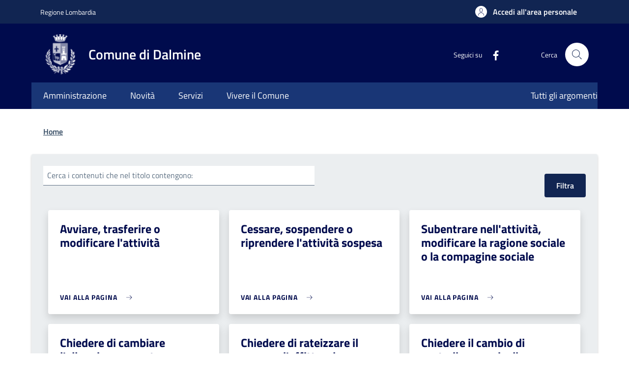

--- FILE ---
content_type: text/html; charset=UTF-8
request_url: https://sportellotelematico.comune.dalmine.bg.it/activity/?q=/activity/41&page=6
body_size: 8948
content:
<!DOCTYPE html>
<html lang="it" dir="ltr" prefix="og: https://ogp.me/ns#">
<head>
  <meta charset="utf-8" />
<script>var _paq = _paq || [];(function(){var u=(("https:" == document.location.protocol) ? "https://nginx.piwik.prod.globogis.srl/" : "https://nginx.piwik.prod.globogis.srl/");_paq.push(["setSiteId", "368"]);_paq.push(["setTrackerUrl", u+"matomo.php"]);if (!window.matomo_search_results_active) {_paq.push(["trackPageView"]);}var d=document,g=d.createElement("script"),s=d.getElementsByTagName("script")[0];g.type="text/javascript";g.defer=true;g.async=true;g.src=u+"matomo.js";s.parentNode.insertBefore(g,s);})();</script>
<meta name="Generator" content="Drupal 10 (https://www.drupal.org)" />
<meta name="MobileOptimized" content="width" />
<meta name="HandheldFriendly" content="true" />
<meta name="viewport" content="width=device-width, initial-scale=1, shrink-to-fit=no" />
<style>:root {--slim_banner_color: #112552!important;}:root {--slim_banner_text_color: #FFF !important;;}:root {--banner_color: #193676!important;}</style>
<link rel="icon" href="https://storage.googleapis.com/stu-dalmine-public-prod/favicon_2.ico" type="image/vnd.microsoft.icon" />

    <title>Sportello Telematico Unificato | Sportello Telematico Unificato</title>
    <link rel="stylesheet" media="all" href="/sites/default/files/css/css_Hg1GxTp7Afiv2xALFkHQjOT5t1qvHZ6ltil4p5QJch4.css?delta=0&amp;language=it&amp;theme=stu_italiagov&amp;include=eJyNjt0KwzAIRl8oNI8UTGI7NxNHNP15-5XSQS9G2Y3wHY_yJWnoc-tv4AGesLp0AZmAZXK4GlN9fekZnVoPZMAEk8w-dTUpSVhaiFArtnCEGy3jCJ3txlCm8u-3q2t7x58HE0sEPqCSYVgwhm7EZITqIReqwR5YMBTJNG5ONzUsPoKimwkX9ccc9nVn_AApbH-H" />
<link rel="stylesheet" media="all" href="/sites/default/files/css/css_M3JBFS5ANA6ViadnHtqnIgruJOssHvth5QoJimhFNAY.css?delta=1&amp;language=it&amp;theme=stu_italiagov&amp;include=eJyNjt0KwzAIRl8oNI8UTGI7NxNHNP15-5XSQS9G2Y3wHY_yJWnoc-tv4AGesLp0AZmAZXK4GlN9fekZnVoPZMAEk8w-dTUpSVhaiFArtnCEGy3jCJ3txlCm8u-3q2t7x58HE0sEPqCSYVgwhm7EZITqIReqwR5YMBTJNG5ONzUsPoKimwkX9ccc9nVn_AApbH-H" async defer />
<link rel="stylesheet preload" media="all" href="https://storage.googleapis.com/maggioli-stu-theme-public-prod/10.30.3/dist/css/bootstrap-italia-blue.min.css" as="style" />
<link rel="stylesheet" media="all" href="/sites/default/files/css/css_m8JJQ9nGOMfPM0leiEuLABI4Bi2uxADE9eKSTXqtqyk.css?delta=3&amp;language=it&amp;theme=stu_italiagov&amp;include=eJyNjt0KwzAIRl8oNI8UTGI7NxNHNP15-5XSQS9G2Y3wHY_yJWnoc-tv4AGesLp0AZmAZXK4GlN9fekZnVoPZMAEk8w-dTUpSVhaiFArtnCEGy3jCJ3txlCm8u-3q2t7x58HE0sEPqCSYVgwhm7EZITqIReqwR5YMBTJNG5ONzUsPoKimwkX9ccc9nVn_AApbH-H" />

      

        <style>
  /* Titillium+Web:300,400,600,700 */

  /* titillium-web-300 - latin-ext_latin */
  @font-face {
    font-family: 'Titillium Web';
    font-style: normal;
    font-weight: 300;
    font-display: swap;
    src: url('https://storage.googleapis.com/maggioli-stu-theme-public-prod/10.30.3/dist/fonts/Titillium_Web/titillium-web-v10-latin-ext_latin-300.eot'); /* IE9 Compat Modes */
    src: local(''),
    url('https://storage.googleapis.com/maggioli-stu-theme-public-prod/10.30.3/dist/fonts/Titillium_Web/titillium-web-v10-latin-ext_latin-300.eot?#iefix') format('embedded-opentype'), /* IE6-IE8 */
    url('https://storage.googleapis.com/maggioli-stu-theme-public-prod/10.30.3/dist/fonts/Titillium_Web/titillium-web-v10-latin-ext_latin-300.woff2') format('woff2'), /* Super Modern Browsers */
    url('https://storage.googleapis.com/maggioli-stu-theme-public-prod/10.30.3/dist/fonts/Titillium_Web/titillium-web-v10-latin-ext_latin-300.woff') format('woff'), /* Modern Browsers */
    url('https://storage.googleapis.com/maggioli-stu-theme-public-prod/10.30.3/dist/fonts/Titillium_Web/titillium-web-v10-latin-ext_latin-300.ttf') format('truetype'), /* Safari, Android, iOS */
    url('https://storage.googleapis.com/maggioli-stu-theme-public-prod/10.30.3/dist/fonts/Titillium_Web/titillium-web-v10-latin-ext_latin-300.svg#TitilliumWeb') format('svg'); /* Legacy iOS */
  }

  /* titillium-web-300italic - latin-ext_latin */
  @font-face {
    font-family: 'Titillium Web';
    font-style: italic;
    font-weight: 300;
    font-display: swap;
    src: url('https://storage.googleapis.com/maggioli-stu-theme-public-prod/10.30.3/dist/fonts/Titillium_Web/titillium-web-v10-latin-ext_latin-300italic.eot'); /* IE9 Compat Modes */
    src: local(''),
    url('https://storage.googleapis.com/maggioli-stu-theme-public-prod/10.30.3/dist/fonts/Titillium_Web/titillium-web-v10-latin-ext_latin-300italic.eot?#iefix') format('embedded-opentype'), /* IE6-IE8 */
    url('https://storage.googleapis.com/maggioli-stu-theme-public-prod/10.30.3/dist/fonts/Titillium_Web/titillium-web-v10-latin-ext_latin-300italic.woff2') format('woff2'), /* Super Modern Browsers */
    url('https://storage.googleapis.com/maggioli-stu-theme-public-prod/10.30.3/dist/fonts/Titillium_Web/titillium-web-v10-latin-ext_latin-300italic.woff') format('woff'), /* Modern Browsers */
    url('https://storage.googleapis.com/maggioli-stu-theme-public-prod/10.30.3/dist/fonts/Titillium_Web/titillium-web-v10-latin-ext_latin-300italic.ttf') format('truetype'), /* Safari, Android, iOS */
    url('https://storage.googleapis.com/maggioli-stu-theme-public-prod/10.30.3/dist/fonts/Titillium_Web/titillium-web-v10-latin-ext_latin-300italic.svg#TitilliumWeb') format('svg'); /* Legacy iOS */
  }

  /* titillium-web-regular - latin-ext_latin */
  @font-face {
    font-family: 'Titillium Web';
    font-style: normal;
    font-weight: 400;
    font-display: swap;
    src: url('https://storage.googleapis.com/maggioli-stu-theme-public-prod/10.30.3/dist/fonts/Titillium_Web/titillium-web-v10-latin-ext_latin-regular.eot'); /* IE9 Compat Modes */
    src: local(''),
    url('https://storage.googleapis.com/maggioli-stu-theme-public-prod/10.30.3/dist/fonts/Titillium_Web/titillium-web-v10-latin-ext_latin-regular.eot?#iefix') format('embedded-opentype'), /* IE6-IE8 */
    url('https://storage.googleapis.com/maggioli-stu-theme-public-prod/10.30.3/dist/fonts/Titillium_Web/titillium-web-v10-latin-ext_latin-regular.woff2') format('woff2'), /* Super Modern Browsers */
    url('https://storage.googleapis.com/maggioli-stu-theme-public-prod/10.30.3/dist/fonts/Titillium_Web/titillium-web-v10-latin-ext_latin-regular.woff') format('woff'), /* Modern Browsers */
    url('https://storage.googleapis.com/maggioli-stu-theme-public-prod/10.30.3/dist/fonts/Titillium_Web/titillium-web-v10-latin-ext_latin-regular.ttf') format('truetype'), /* Safari, Android, iOS */
    url('https://storage.googleapis.com/maggioli-stu-theme-public-prod/10.30.3/dist/fonts/Titillium_Web/titillium-web-v10-latin-ext_latin-regular.svg#TitilliumWeb') format('svg'); /* Legacy iOS */
  }

  /* titillium-web-italic - latin-ext_latin */
  @font-face {
    font-family: 'Titillium Web';
    font-style: italic;
    font-weight: 400;
    font-display: swap;
    src: url('https://storage.googleapis.com/maggioli-stu-theme-public-prod/10.30.3/dist/fonts/Titillium_Web/titillium-web-v10-latin-ext_latin-italic.eot'); /* IE9 Compat Modes */
    src: local(''),
    url('https://storage.googleapis.com/maggioli-stu-theme-public-prod/10.30.3/dist/fonts/Titillium_Web/titillium-web-v10-latin-ext_latin-italic.eot?#iefix') format('embedded-opentype'), /* IE6-IE8 */
    url('https://storage.googleapis.com/maggioli-stu-theme-public-prod/10.30.3/dist/fonts/Titillium_Web/titillium-web-v10-latin-ext_latin-italic.woff2') format('woff2'), /* Super Modern Browsers */
    url('https://storage.googleapis.com/maggioli-stu-theme-public-prod/10.30.3/dist/fonts/Titillium_Web/titillium-web-v10-latin-ext_latin-italic.woff') format('woff'), /* Modern Browsers */
    url('https://storage.googleapis.com/maggioli-stu-theme-public-prod/10.30.3/dist/fonts/Titillium_Web/titillium-web-v10-latin-ext_latin-italic.ttf') format('truetype'), /* Safari, Android, iOS */
    url('https://storage.googleapis.com/maggioli-stu-theme-public-prod/10.30.3/dist/fonts/Titillium_Web/titillium-web-v10-latin-ext_latin-italic.svg#TitilliumWeb') format('svg'); /* Legacy iOS */
  }

  /* titillium-web-700 - latin-ext_latin */
  @font-face {
    font-family: 'Titillium Web';
    font-style: normal;
    font-weight: 700;
    font-display: swap;
    src: url('https://storage.googleapis.com/maggioli-stu-theme-public-prod/10.30.3/dist/fonts/Titillium_Web/titillium-web-v10-latin-ext_latin-700.eot'); /* IE9 Compat Modes */
    src: local(''),
    url('https://storage.googleapis.com/maggioli-stu-theme-public-prod/10.30.3/dist/fonts/Titillium_Web/titillium-web-v10-latin-ext_latin-700.eot?#iefix') format('embedded-opentype'), /* IE6-IE8 */
    url('https://storage.googleapis.com/maggioli-stu-theme-public-prod/10.30.3/dist/fonts/Titillium_Web/titillium-web-v10-latin-ext_latin-700.woff2') format('woff2'), /* Super Modern Browsers */
    url('https://storage.googleapis.com/maggioli-stu-theme-public-prod/10.30.3/dist/fonts/Titillium_Web/titillium-web-v10-latin-ext_latin-700.woff') format('woff'), /* Modern Browsers */
    url('https://storage.googleapis.com/maggioli-stu-theme-public-prod/10.30.3/dist/fonts/Titillium_Web/titillium-web-v10-latin-ext_latin-700.ttf') format('truetype'), /* Safari, Android, iOS */
    url('https://storage.googleapis.com/maggioli-stu-theme-public-prod/10.30.3/dist/fonts/Titillium_Web/titillium-web-v10-latin-ext_latin-700.svg#TitilliumWeb') format('svg'); /* Legacy iOS */
  }

  /* titillium-web-700italic - latin-ext_latin */
  @font-face {
    font-family: 'Titillium Web';
    font-style: italic;
    font-weight: 700;
    font-display: swap;
    src: url('https://storage.googleapis.com/maggioli-stu-theme-public-prod/10.30.3/dist/fonts/Titillium_Web/titillium-web-v10-latin-ext_latin-700italic.eot'); /* IE9 Compat Modes */
    src: local(''),
    url('https://storage.googleapis.com/maggioli-stu-theme-public-prod/10.30.3/dist/fonts/Titillium_Web/titillium-web-v10-latin-ext_latin-700italic.eot?#iefix') format('embedded-opentype'), /* IE6-IE8 */
    url('https://storage.googleapis.com/maggioli-stu-theme-public-prod/10.30.3/dist/fonts/Titillium_Web/titillium-web-v10-latin-ext_latin-700italic.woff2') format('woff2'), /* Super Modern Browsers */
    url('https://storage.googleapis.com/maggioli-stu-theme-public-prod/10.30.3/dist/fonts/Titillium_Web/titillium-web-v10-latin-ext_latin-700italic.woff') format('woff'), /* Modern Browsers */
    url('https://storage.googleapis.com/maggioli-stu-theme-public-prod/10.30.3/dist/fonts/Titillium_Web/titillium-web-v10-latin-ext_latin-700italic.ttf') format('truetype'), /* Safari, Android, iOS */
    url('https://storage.googleapis.com/maggioli-stu-theme-public-prod/10.30.3/dist/fonts/Titillium_Web/titillium-web-v10-latin-ext_latin-700italic.svg#TitilliumWeb') format('svg'); /* Legacy iOS */
  }
  /* titillium-web-600 - latin-ext_latin */
  @font-face {
    font-family: 'Titillium Web';
    font-style: normal;
    font-weight: 600;
    font-display: swap;
    src: url('https://storage.googleapis.com/maggioli-stu-theme-public-prod/10.30.3/dist/fonts/Titillium_Web/titillium-web-v10-latin-ext_latin-600.eot'); /* IE9 Compat Modes */
    src: local(''),
    url('https://storage.googleapis.com/maggioli-stu-theme-public-prod/10.30.3/dist/fonts/Titillium_Web/titillium-web-v10-latin-ext_latin-600.eot?#iefix') format('embedded-opentype'), /* IE6-IE8 */
    url('https://storage.googleapis.com/maggioli-stu-theme-public-prod/10.30.3/dist/fonts/Titillium_Web/titillium-web-v10-latin-ext_latin-600.woff2') format('woff2'), /* Super Modern Browsers */
    url('https://storage.googleapis.com/maggioli-stu-theme-public-prod/10.30.3/dist/fonts/Titillium_Web/titillium-web-v10-latin-ext_latin-600.woff') format('woff'), /* Modern Browsers */
    url('https://storage.googleapis.com/maggioli-stu-theme-public-prod/10.30.3/dist/fonts/Titillium_Web/titillium-web-v10-latin-ext_latin-600.ttf') format('truetype'), /* Safari, Android, iOS */
    url('https://storage.googleapis.com/maggioli-stu-theme-public-prod/10.30.3/dist/fonts/Titillium_Web/titillium-web-v10-latin-ext_latin-600.svg#TitilliumWeb') format('svg'); /* Legacy iOS */
  }

  /* titillium-web-600italic - latin-ext_latin */
  @font-face {
    font-family: 'Titillium Web';
    font-style: italic;
    font-weight: 600;
    font-display: swap;
    src: url('https://storage.googleapis.com/maggioli-stu-theme-public-prod/10.30.3/dist/fonts/Titillium_Web/titillium-web-v10-latin-ext_latin-600italic.eot'); /* IE9 Compat Modes */
    src: local(''),
    url('https://storage.googleapis.com/maggioli-stu-theme-public-prod/10.30.3/dist/fonts/Titillium_Web/titillium-web-v10-latin-ext_latin-600italic.eot?#iefix') format('embedded-opentype'), /* IE6-IE8 */
    url('https://storage.googleapis.com/maggioli-stu-theme-public-prod/10.30.3/dist/fonts/Titillium_Web/titillium-web-v10-latin-ext_latin-600italic.woff2') format('woff2'), /* Super Modern Browsers */
    url('https://storage.googleapis.com/maggioli-stu-theme-public-prod/10.30.3/dist/fonts/Titillium_Web/titillium-web-v10-latin-ext_latin-600italic.woff') format('woff'), /* Modern Browsers */
    url('https://storage.googleapis.com/maggioli-stu-theme-public-prod/10.30.3/dist/fonts/Titillium_Web/titillium-web-v10-latin-ext_latin-600italic.ttf') format('truetype'), /* Safari, Android, iOS */
    url('https://storage.googleapis.com/maggioli-stu-theme-public-prod/10.30.3/dist/fonts/Titillium_Web/titillium-web-v10-latin-ext_latin-600italic.svg#TitilliumWeb') format('svg'); /* Legacy iOS */
  }

  /* Lora:400,700 */

  /* lora-regular - latin-ext_latin */
  @font-face {
    font-family: 'Lora';
    font-style: normal;
    font-weight: 400;
    font-display: swap;
    src: url('https://storage.googleapis.com/maggioli-stu-theme-public-prod/10.30.3/dist/fonts/Lora/lora-v20-latin-ext_latin-regular.eot'); /* IE9 Compat Modes */
    src: local(''),
    url('https://storage.googleapis.com/maggioli-stu-theme-public-prod/10.30.3/dist/fonts/Lora/lora-v20-latin-ext_latin-regular.eot?#iefix') format('embedded-opentype'), /* IE6-IE8 */
    url('https://storage.googleapis.com/maggioli-stu-theme-public-prod/10.30.3/dist/fonts/Lora/lora-v20-latin-ext_latin-regular.woff2') format('woff2'), /* Super Modern Browsers */
    url('https://storage.googleapis.com/maggioli-stu-theme-public-prod/10.30.3/dist/fonts/Lora/lora-v20-latin-ext_latin-regular.woff') format('woff'), /* Modern Browsers */
    url('https://storage.googleapis.com/maggioli-stu-theme-public-prod/10.30.3/dist/fonts/Lora/lora-v20-latin-ext_latin-regular.ttf') format('truetype'), /* Safari, Android, iOS */
    url('https://storage.googleapis.com/maggioli-stu-theme-public-prod/10.30.3/dist/fonts/Lora/lora-v20-latin-ext_latin-regular.svg#Lora') format('svg'); /* Legacy iOS */
  }

  /* lora-700 - latin-ext_latin */
  @font-face {
    font-family: 'Lora';
    font-style: normal;
    font-weight: 700;
    font-display: swap;
    src: url('https://storage.googleapis.com/maggioli-stu-theme-public-prod/10.30.3/dist/fonts/Lora/lora-v20-latin-ext_latin-700.eot'); /* IE9 Compat Modes */
    src: local(''),
    url('https://storage.googleapis.com/maggioli-stu-theme-public-prod/10.30.3/dist/fonts/Lora/lora-v20-latin-ext_latin-700.eot?#iefix') format('embedded-opentype'), /* IE6-IE8 */
    url('https://storage.googleapis.com/maggioli-stu-theme-public-prod/10.30.3/dist/fonts/Lora/lora-v20-latin-ext_latin-700.woff2') format('woff2'), /* Super Modern Browsers */
    url('https://storage.googleapis.com/maggioli-stu-theme-public-prod/10.30.3/dist/fonts/Lora/lora-v20-latin-ext_latin-700.woff') format('woff'), /* Modern Browsers */
    url('https://storage.googleapis.com/maggioli-stu-theme-public-prod/10.30.3/dist/fonts/Lora/lora-v20-latin-ext_latin-700.ttf') format('truetype'), /* Safari, Android, iOS */
    url('https://storage.googleapis.com/maggioli-stu-theme-public-prod/10.30.3/dist/fonts/Lora/lora-v20-latin-ext_latin-700.svg#Lora') format('svg'); /* Legacy iOS */
  }

  /* lora-italic - latin-ext_latin */
  @font-face {
    font-family: 'Lora';
    font-style: italic;
    font-weight: 400;
    font-display: swap;
    src: url('https://storage.googleapis.com/maggioli-stu-theme-public-prod/10.30.3/dist/fonts/Lora/lora-v20-latin-ext_latin-italic.eot'); /* IE9 Compat Modes */
    src: local(''),
    url('https://storage.googleapis.com/maggioli-stu-theme-public-prod/10.30.3/dist/fonts/Lora/lora-v20-latin-ext_latin-italic.eot?#iefix') format('embedded-opentype'), /* IE6-IE8 */
    url('https://storage.googleapis.com/maggioli-stu-theme-public-prod/10.30.3/dist/fonts/Lora/lora-v20-latin-ext_latin-italic.woff2') format('woff2'), /* Super Modern Browsers */
    url('https://storage.googleapis.com/maggioli-stu-theme-public-prod/10.30.3/dist/fonts/Lora/lora-v20-latin-ext_latin-italic.woff') format('woff'), /* Modern Browsers */
    url('https://storage.googleapis.com/maggioli-stu-theme-public-prod/10.30.3/dist/fonts/Lora/lora-v20-latin-ext_latin-italic.ttf') format('truetype'), /* Safari, Android, iOS */
    url('https://storage.googleapis.com/maggioli-stu-theme-public-prod/10.30.3/dist/fonts/Lora/lora-v20-latin-ext_latin-italic.svg#Lora') format('svg'); /* Legacy iOS */
  }

  /* lora-700italic - latin-ext_latin */
  @font-face {
    font-family: 'Lora';
    font-style: italic;
    font-weight: 700;
    font-display: swap;
    src: url('https://storage.googleapis.com/maggioli-stu-theme-public-prod/10.30.3/dist/fonts/Lora/lora-v20-latin-ext_latin-700italic.eot'); /* IE9 Compat Modes */
    src: local(''),
    url('https://storage.googleapis.com/maggioli-stu-theme-public-prod/10.30.3/dist/fonts/Lora/lora-v20-latin-ext_latin-700italic.eot?#iefix') format('embedded-opentype'), /* IE6-IE8 */
    url('https://storage.googleapis.com/maggioli-stu-theme-public-prod/10.30.3/dist/fonts/Lora/lora-v20-latin-ext_latin-700italic.woff2') format('woff2'), /* Super Modern Browsers */
    url('https://storage.googleapis.com/maggioli-stu-theme-public-prod/10.30.3/dist/fonts/Lora/lora-v20-latin-ext_latin-700italic.woff') format('woff'), /* Modern Browsers */
    url('https://storage.googleapis.com/maggioli-stu-theme-public-prod/10.30.3/dist/fonts/Lora/lora-v20-latin-ext_latin-700italic.ttf') format('truetype'), /* Safari, Android, iOS */
    url('https://storage.googleapis.com/maggioli-stu-theme-public-prod/10.30.3/dist/fonts/Lora/lora-v20-latin-ext_latin-700italic.svg#Lora') format('svg'); /* Legacy iOS */
  }

  /* Roboto+Mono:400,700 */

  /* roboto-mono-regular - latin-ext_latin */
  @font-face {
    font-family: 'Roboto Mono';
    font-style: normal;
    font-weight: 400;
    font-display: swap;
    src: url('https://storage.googleapis.com/maggioli-stu-theme-public-prod/10.30.3/dist/fonts/Roboto_Mono/roboto-mono-v13-latin-ext_latin-regular.eot'); /* IE9 Compat Modes */
    src: local(''),
    url('https://storage.googleapis.com/maggioli-stu-theme-public-prod/10.30.3/dist/fonts/Roboto_Mono/roboto-mono-v13-latin-ext_latin-regular.eot?#iefix') format('embedded-opentype'), /* IE6-IE8 */
    url('https://storage.googleapis.com/maggioli-stu-theme-public-prod/10.30.3/dist/fonts/Roboto_Mono/roboto-mono-v13-latin-ext_latin-regular.woff2') format('woff2'), /* Super Modern Browsers */
    url('https://storage.googleapis.com/maggioli-stu-theme-public-prod/10.30.3/dist/fonts/Roboto_Mono/roboto-mono-v13-latin-ext_latin-regular.woff') format('woff'), /* Modern Browsers */
    url('https://storage.googleapis.com/maggioli-stu-theme-public-prod/10.30.3/dist/fonts/Roboto_Mono/roboto-mono-v13-latin-ext_latin-regular.ttf') format('truetype'), /* Safari, Android, iOS */
    url('https://storage.googleapis.com/maggioli-stu-theme-public-prod/10.30.3/dist/fonts/Roboto_Mono/roboto-mono-v13-latin-ext_latin-regular.svg#RobotoMono') format('svg'); /* Legacy iOS */
  }

  /* roboto-mono-700 - latin-ext_latin */
  @font-face {
    font-family: 'Roboto Mono';
    font-style: normal;
    font-weight: 700;
    font-display: swap;
    src: url('https://storage.googleapis.com/maggioli-stu-theme-public-prod/10.30.3/dist/fonts/Roboto_Mono/roboto-mono-v13-latin-ext_latin-700.eot'); /* IE9 Compat Modes */
    src: local(''),
    url('https://storage.googleapis.com/maggioli-stu-theme-public-prod/10.30.3/dist/fonts/Roboto_Mono/roboto-mono-v13-latin-ext_latin-700.eot?#iefix') format('embedded-opentype'), /* IE6-IE8 */
    url('https://storage.googleapis.com/maggioli-stu-theme-public-prod/10.30.3/dist/fonts/Roboto_Mono/roboto-mono-v13-latin-ext_latin-700.woff2') format('woff2'), /* Super Modern Browsers */
    url('https://storage.googleapis.com/maggioli-stu-theme-public-prod/10.30.3/dist/fonts/Roboto_Mono/roboto-mono-v13-latin-ext_latin-700.woff') format('woff'), /* Modern Browsers */
    url('https://storage.googleapis.com/maggioli-stu-theme-public-prod/10.30.3/dist/fonts/Roboto_Mono/roboto-mono-v13-latin-ext_latin-700.ttf') format('truetype'), /* Safari, Android, iOS */
    url('https://storage.googleapis.com/maggioli-stu-theme-public-prod/10.30.3/dist/fonts/Roboto_Mono/roboto-mono-v13-latin-ext_latin-700.svg#RobotoMono') format('svg'); /* Legacy iOS */
  }

  /* roboto-mono-italic - latin-ext_latin */
  @font-face {
    font-family: 'Roboto Mono';
    font-style: italic;
    font-weight: 400;
    font-display: swap;
    src: url('https://storage.googleapis.com/maggioli-stu-theme-public-prod/10.30.3/dist/fonts/Roboto_Mono/roboto-mono-v13-latin-ext_latin-italic.eot'); /* IE9 Compat Modes */
    src: local(''),
    url('https://storage.googleapis.com/maggioli-stu-theme-public-prod/10.30.3/dist/fonts/Roboto_Mono/roboto-mono-v13-latin-ext_latin-italic.eot?#iefix') format('embedded-opentype'), /* IE6-IE8 */
    url('https://storage.googleapis.com/maggioli-stu-theme-public-prod/10.30.3/dist/fonts/Roboto_Mono/roboto-mono-v13-latin-ext_latin-italic.woff2') format('woff2'), /* Super Modern Browsers */
    url('https://storage.googleapis.com/maggioli-stu-theme-public-prod/10.30.3/dist/fonts/Roboto_Mono/roboto-mono-v13-latin-ext_latin-italic.woff') format('woff'), /* Modern Browsers */
    url('https://storage.googleapis.com/maggioli-stu-theme-public-prod/10.30.3/dist/fonts/Roboto_Mono/roboto-mono-v13-latin-ext_latin-italic.ttf') format('truetype'), /* Safari, Android, iOS */
    url('https://storage.googleapis.com/maggioli-stu-theme-public-prod/10.30.3/dist/fonts/Roboto_Mono/roboto-mono-v13-latin-ext_latin-italic.svg#RobotoMono') format('svg'); /* Legacy iOS */
  }

  /* roboto-mono-700italic - latin-ext_latin */
  @font-face {
    font-family: 'Roboto Mono';
    font-style: italic;
    font-weight: 700;
    font-display: swap;
    src: url('https://storage.googleapis.com/maggioli-stu-theme-public-prod/10.30.3/dist/fonts/Roboto_Mono/roboto-mono-v13-latin-ext_latin-700italic.eot'); /* IE9 Compat Modes */
    src: local(''),
    url('https://storage.googleapis.com/maggioli-stu-theme-public-prod/10.30.3/dist/fonts/Roboto_Mono/roboto-mono-v13-latin-ext_latin-700italic.eot?#iefix') format('embedded-opentype'), /* IE6-IE8 */
    url('https://storage.googleapis.com/maggioli-stu-theme-public-prod/10.30.3/dist/fonts/Roboto_Mono/roboto-mono-v13-latin-ext_latin-700italic.woff2') format('woff2'), /* Super Modern Browsers */
    url('https://storage.googleapis.com/maggioli-stu-theme-public-prod/10.30.3/dist/fonts/Roboto_Mono/roboto-mono-v13-latin-ext_latin-700italic.woff') format('woff'), /* Modern Browsers */
    url('https://storage.googleapis.com/maggioli-stu-theme-public-prod/10.30.3/dist/fonts/Roboto_Mono/roboto-mono-v13-latin-ext_latin-700italic.ttf') format('truetype'), /* Safari, Android, iOS */
    url('https://storage.googleapis.com/maggioli-stu-theme-public-prod/10.30.3/dist/fonts/Roboto_Mono/roboto-mono-v13-latin-ext_latin-700italic.svg#RobotoMono') format('svg'); /* Legacy iOS */
  }
</style>
        </head>

        
<body class="no-gin--toolbar-active user-anonymous path-activity">
<div class="skiplinks">
    <a href="#it-main-content" class="visually-hidden focusable visually-hidden-focusable">
    Salta al contenuto principale
  </a>
  <a href="#it-skip-to-footer-content" class="visually-hidden focusable visually-hidden-focusable">
    Skip to footer content
  </a>
</div>

  <a class="back-to-top shadow" href="#" data-bs-toggle="backtotop" title="Back to top"><span class="visually-hidden">Back to top</span><svg class="icon icon-light" role="img" aria-hidden="true"><use href="https://storage.googleapis.com/maggioli-stu-theme-public-prod/10.30.3/themes/custom/stu_italiagov/dist/svg/sprites.svg#it-arrow-up" xlink:href="https://storage.googleapis.com/maggioli-stu-theme-public-prod/10.30.3/themes/custom/stu_italiagov/dist/svg/sprites.svg#it-arrow-up"></use></svg></a>

  <div class="dialog-off-canvas-main-canvas" data-off-canvas-main-canvas>
    <div id="page-default">
  <header class="it-header-wrapper d-print-none it-header-sticky" data-bs-toggle="sticky" data-bs-position-type="fixed" data-bs-sticky-class-name="is-sticky" data-bs-target="#header-nav-wrapper"><div class="it-header-slim-wrapper"><div class="container"><div class="row"><div class="col-12"><div class="it-header-slim-wrapper-content"><a class="d-lg-block navbar-brand" href="https://www.regione.lombardia.it/wps/portal/istituzionale/" target="_blank" title="Go to Regione Lombardia">Regione Lombardia</a><div class="it-header-slim-right-zone"><a data-element="personal-area-login" class="btn btn-primary btn-sm btn-icon btn-full" role="button" title="Accedi all&#039;area personale" href="/auth-service/login" aria-label="Accedi all&#039;area personale"
    ><span class="rounded-icon" aria-hidden="true"><svg class="icon icon-sm icon-primary" role="img" aria-hidden="true"><use href="https://storage.googleapis.com/maggioli-stu-theme-public-prod/10.30.3/themes/custom/stu_italiagov/dist/svg/sprites.svg#it-user" xlink:href="https://storage.googleapis.com/maggioli-stu-theme-public-prod/10.30.3/themes/custom/stu_italiagov/dist/svg/sprites.svg#it-user"></use></svg></span>&nbsp;
                                              
          <span class="d-none d-lg-block">Accedi all'area personale</span></a></div></div></div></div></div></div><div class="it-nav-wrapper"><div class="it-header-center-wrapper"><div class="container"><div class="row"><div class="col-12"><div class="it-header-center-content-wrapper">
<div class="it-brand-wrapper ps-lg-0"><a href="/auth-service/sso-municipium?backurl=/it" title="Home" rel="home"><img src="https://storage.googleapis.com/stu-dalmine-public-prod/theme/logo-web2.png" alt="Logo ente Comune di Dalmine" class="icon" /><div class="it-brand-text"><div class="it-brand-title">Comune di Dalmine</div><div class="it-brand-tagline d-none d-md-block"></div></div></a></div><div class="it-right-zone"><div class="it-socials d-none d-md-flex"><span>Seguici su</span><ul><li><a href="https://www.facebook.com/comune.dalmine" rel="noopener" aria-label="Facebook" target="_blank"><svg role="img" aria-label="facebook" class="icon" aria-hidden="true"><use href="https://storage.googleapis.com/maggioli-stu-theme-public-prod/10.30.3/themes/custom/stu_italiagov/dist/svg/sprites.svg#it-facebook" xlink:href="https://storage.googleapis.com/maggioli-stu-theme-public-prod/10.30.3/themes/custom/stu_italiagov/dist/svg/sprites.svg#it-facebook"></use></svg></a></li></ul></div><div class="it-search-wrapper"><span class="d-none d-md-block">Cerca</span><a class="search-link rounded-icon"
                         aria-label="Site search"
                         title="Site search"
                         href="/cerca"
                      ><svg class="icon" role="img" aria-hidden="true"><use href="https://storage.googleapis.com/maggioli-stu-theme-public-prod/10.30.3/themes/custom/stu_italiagov/dist/svg/sprites.svg#it-search" xlink:href="https://storage.googleapis.com/maggioli-stu-theme-public-prod/10.30.3/themes/custom/stu_italiagov/dist/svg/sprites.svg#it-search"></use></svg></a></div></div></div></div></div></div></div><div id="header-nav-wrapper" class="it-header-navbar-wrapper"><div class="container"><div class="row"><div class="col-12"><div class="navbar navbar-expand-md has-megamenu"><button
        class="custom-navbar-toggler"
        type="button"
        aria-controls="header_nav-main-navbar"
        aria-expanded="false"
        aria-label="Show/hide navigation bar"
        data-bs-toggle="navbarcollapsible"
        data-bs-target="#header_nav-main-navbar"
      ><svg class="icon icon-white" role="img" aria-hidden="true"><use href="https://storage.googleapis.com/maggioli-stu-theme-public-prod/10.30.3/themes/custom/stu_italiagov/dist/svg/sprites.svg#it-burger" xlink:href="https://storage.googleapis.com/maggioli-stu-theme-public-prod/10.30.3/themes/custom/stu_italiagov/dist/svg/sprites.svg#it-burger"></use></svg></button><div id="header_nav-main-navbar" class="navbar-collapsable"><div class="overlay" style="display: none;"></div><div class="close-div"><button class="btn close-menu" type="button"><span class="visually-hidden">Hide navigation</span><svg class="icon" role="img" aria-hidden="true"><use href="https://storage.googleapis.com/maggioli-stu-theme-public-prod/10.30.3/themes/custom/stu_italiagov/dist/svg/sprites.svg#it-close-big" xlink:href="https://storage.googleapis.com/maggioli-stu-theme-public-prod/10.30.3/themes/custom/stu_italiagov/dist/svg/sprites.svg#it-close-big"></use></svg></button></div><div class="menu-wrapper d-lg-flex">  

    

      
<nav aria-label="Main navigation menu" class="ps-lg-0 flex-grow-1">
  <ul data-block="header_nav agid_main_navigation" data-element="main-navigation" class="ps-lg-0 navbar-nav"><li class="nav-item"><a href="/auth-service/sso-municipium?backurl=/it/menu/amministrazione-315346" data-element="management" class="nav-link" data-drupal-link-query="{&quot;backurl&quot;:&quot;\/it\/menu\/amministrazione-315346&quot;}" data-drupal-link-system-path="auth-service/sso-municipium"><span>Amministrazione</span></a></li><li class="nav-item"><a href="/auth-service/sso-municipium?backurl=/it/menu/news" data-element="news" class="nav-link" data-drupal-link-query="{&quot;backurl&quot;:&quot;\/it\/menu\/news&quot;}" data-drupal-link-system-path="auth-service/sso-municipium"><span>Novità</span></a></li><li class="nav-item"><a href="/auth-service/sso-municipium?backurl=/it/menu/servizi-315364" data-element="all-services" class="nav-link" data-drupal-link-query="{&quot;backurl&quot;:&quot;\/it\/menu\/servizi-315364&quot;}" data-drupal-link-system-path="auth-service/sso-municipium"><span>Servizi</span></a></li><li class="nav-item"><a href="/auth-service/sso-municipium?backurl=/it/menu/vivere-il-comune" data-element="live" class="nav-link" data-drupal-link-query="{&quot;backurl&quot;:&quot;\/it\/menu\/vivere-il-comune&quot;}" data-drupal-link-system-path="auth-service/sso-municipium"><span>Vivere il Comune</span></a></li></ul>
</nav>

  

    

<nav aria-label="Secondary menu" class="pe-xl-0">
  <ul data-block="header_nav agidsecondarymenu" class="navbar-secondary pe-xl-0 navbar-nav"><li class="nav-item"><a href="https://www.comune.dalmine.bg.it/it/topics" data-element="all-topics" class="nav-link"><span>Tutti gli argomenti</span></a></li></ul>
</nav>

</div></div></div></div></div></div></div></div></header>  

  
    <main id="it-main-content" class="pb-2 mb-2"><section class="it-breadcrumb__wrapper px-4 mt-4 container" aria-label="Breadcrumb section"><div class="row"><div class="col px-lg-4"><div class="region region-breadcrumb" id="it-region-breadcrumb"><div
     id="block-stu-italiagov-breadcrumbs" class="block block-system-breadcrumb-block"
          id="it-block-stu-italiagov-breadcrumbs"
      ><nav class="breadcrumb-container" aria-labelledby="system-breadcrumb"><h2 id="system-breadcrumb" class="visually-hidden">Briciole di pane</h2><ol class="breadcrumb rounded-0" data-element="breadcrumb"><li class="ps-0 breadcrumb-item active"
              aria-current="page"          ><a class="fw-semibold" href="/auth-service/sso-municipium?backurl=/it">Home</a></li></ol></nav></div></div></div></div></section><div class="it-page-title__wrapper container"><div class="row"><div class="col"><div class="region region-title" id="it-region-title"><div
     id="block-stu-italiagov-page-title" class="block block-page-title-block"
          id="it-block-stu-italiagov-page-title"
      ><h1></h1></div></div></div></div></div><div class="it-local-tasks_wrapper d-print-none container"></div><div class="it-notification__wrapper container"><div class="region region-notification" id="it-region-notification"><div data-drupal-messages-fallback class="hidden"></div>
</div></div><div class="container"><div class="row"><div class="col-12"><div class="it-content__wrapper"><div class="region region-content" id="it-region-content"><div
     id="block-stu-italiagov-content" class="block block-system-main-block"
          id="it-block-stu-italiagov-content"
      ><div class="views-element-container"><div class="view view-stu-homepage view-name-stu-homepage view-display-id-page_1 js-view-dom-id-11aeedfd0c7587e16686073d8bec8ec5a6771184134dc2234fab9fc24218ff67"><form class="views-exposed-form needs-validation" data-drupal-selector="views-exposed-form-stu-homepage-page-1" action="/activity" method="get" id="views-exposed-form-stu-homepage-page-1" accept-charset="UTF-8"><div class="form-group js-form-item form-item js-form-type-textfield form-item-title js-form-item-title"><label for="edit-title">Cerca i contenuti che nel titolo contengono:</label><input data-drupal-selector="edit-title" type="text" id="edit-title" name="title" value="" size="30" maxlength="128" class="form-textfield form-control" /></div><div data-drupal-selector="edit-actions" class="form-actions text-align-left js-form-wrapper form-wrapper" id="edit-actions"><input class="btn btn-primary form-submit" data-drupal-selector="edit-submit-stu-homepage" type="submit" id="edit-submit-stu-homepage" value="Filtra" /></div></form><div class="views-row"><article  class="node node--type-stu-action node--view-mode-teaser teaser card-shadow"><div class="card card-teaser shadow mt-3 rounded"><div class="card-body pb-5"><h3 class="card-title h5"><a href="/action%3Ar_lombar%3Acentro.massaggi%3Bavviare.attivita" class="text-decoration-none" data-focus-mouse="false"><span>Avviare, trasferire o modificare l&#039;attività</span></a></h3><div class="card-text"><div class="field--name-body"></div></div></div><a class="read-more" role="link" alt="Vai alla pagina 
Avviare, trasferire o modificare l&amp;#039;attività
" href="/action%3Ar_lombar%3Acentro.massaggi%3Bavviare.attivita"><span class="text">Vai alla pagina</span><script>
    console.warn('The @bootstrap_italia_components/icon/icon.twig component is deprecated, use @bi-bcl/icon/icon.html.twig instead.');
  </script><svg class="icon node node--type-stu-action node--view-mode-teaser teaser card-shadow" role="img" aria-hidden="true"><use href="https://storage.googleapis.com/maggioli-stu-theme-public-prod/10.30.3/themes/custom/stu_italiagov/dist/svg/sprites.svg#it-arrow-right" xlink:href="https://storage.googleapis.com/maggioli-stu-theme-public-prod/10.30.3/themes/custom/stu_italiagov/dist/svg/sprites.svg#it-arrow-right"></use></svg></a></div></article></div><div class="views-row"><article  class="node node--type-stu-action node--view-mode-teaser teaser card-shadow"><div class="card card-teaser shadow mt-3 rounded"><div class="card-body pb-5"><h3 class="card-title h5"><a href="/action%3Ar_lombar%3Acentro.massaggi%3Bcessare.sospendere.attivita" class="text-decoration-none" data-focus-mouse="false"><span>Cessare, sospendere o riprendere l&#039;attività sospesa</span></a></h3><div class="card-text"><div class="field--name-body"></div></div></div><a class="read-more" role="link" alt="Vai alla pagina 
Cessare, sospendere o riprendere l&amp;#039;attività sospesa
" href="/action%3Ar_lombar%3Acentro.massaggi%3Bcessare.sospendere.attivita"><span class="text">Vai alla pagina</span><script>
    console.warn('The @bootstrap_italia_components/icon/icon.twig component is deprecated, use @bi-bcl/icon/icon.html.twig instead.');
  </script><svg class="icon node node--type-stu-action node--view-mode-teaser teaser card-shadow" role="img" aria-hidden="true"><use href="https://storage.googleapis.com/maggioli-stu-theme-public-prod/10.30.3/themes/custom/stu_italiagov/dist/svg/sprites.svg#it-arrow-right" xlink:href="https://storage.googleapis.com/maggioli-stu-theme-public-prod/10.30.3/themes/custom/stu_italiagov/dist/svg/sprites.svg#it-arrow-right"></use></svg></a></div></article></div><div class="views-row"><article  class="node node--type-stu-action node--view-mode-teaser teaser card-shadow"><div class="card card-teaser shadow mt-3 rounded"><div class="card-body pb-5"><h3 class="card-title h5"><a href="/action%3Ar_lombar%3Acentro.massaggi%3Bvariare.attivita" class="text-decoration-none" data-focus-mouse="false"><span>Subentrare nell&#039;attività, modificare la ragione sociale o la compagine sociale</span></a></h3><div class="card-text"><div class="field--name-body"></div></div></div><a class="read-more" role="link" alt="Vai alla pagina 
Subentrare nell&amp;#039;attività, modificare la ragione sociale o la compagine sociale
" href="/action%3Ar_lombar%3Acentro.massaggi%3Bvariare.attivita"><span class="text">Vai alla pagina</span><script>
    console.warn('The @bootstrap_italia_components/icon/icon.twig component is deprecated, use @bi-bcl/icon/icon.html.twig instead.');
  </script><svg class="icon node node--type-stu-action node--view-mode-teaser teaser card-shadow" role="img" aria-hidden="true"><use href="https://storage.googleapis.com/maggioli-stu-theme-public-prod/10.30.3/themes/custom/stu_italiagov/dist/svg/sprites.svg#it-arrow-right" xlink:href="https://storage.googleapis.com/maggioli-stu-theme-public-prod/10.30.3/themes/custom/stu_italiagov/dist/svg/sprites.svg#it-arrow-right"></use></svg></a></div></article></div><div class="views-row"><article  class="node node--type-stu-action node--view-mode-teaser teaser card-shadow"><div class="card card-teaser shadow mt-3 rounded"><div class="card-body pb-5"><h3 class="card-title h5"><a href="/action%3Ar_lombar%3Aedilizia.residenziale.pubblica%3Bcambio.alloggio" class="text-decoration-none" data-focus-mouse="false"><span>Chiedere di cambiare l&#039;alloggio assegnato</span></a></h3><div class="card-text"><div class="field--name-body"></div></div></div><a class="read-more" role="link" alt="Vai alla pagina 
Chiedere di cambiare l&amp;#039;alloggio assegnato
" href="/action%3Ar_lombar%3Aedilizia.residenziale.pubblica%3Bcambio.alloggio"><span class="text">Vai alla pagina</span><script>
    console.warn('The @bootstrap_italia_components/icon/icon.twig component is deprecated, use @bi-bcl/icon/icon.html.twig instead.');
  </script><svg class="icon node node--type-stu-action node--view-mode-teaser teaser card-shadow" role="img" aria-hidden="true"><use href="https://storage.googleapis.com/maggioli-stu-theme-public-prod/10.30.3/themes/custom/stu_italiagov/dist/svg/sprites.svg#it-arrow-right" xlink:href="https://storage.googleapis.com/maggioli-stu-theme-public-prod/10.30.3/themes/custom/stu_italiagov/dist/svg/sprites.svg#it-arrow-right"></use></svg></a></div></article></div><div class="views-row"><article  class="node node--type-stu-action node--view-mode-teaser teaser card-shadow"><div class="card card-teaser shadow mt-3 rounded"><div class="card-body pb-5"><h3 class="card-title h5"><a href="/action%3Ar_lombar%3Aedilizia.residenziale.pubblica%3Brateizzazione.canone.affitto.spese" class="text-decoration-none" data-focus-mouse="false"><span>Chiedere di rateizzare il canone d&#039;affitto e le spese</span></a></h3><div class="card-text"><div class="field--name-body"></div></div></div><a class="read-more" role="link" alt="Vai alla pagina 
Chiedere di rateizzare il canone d&amp;#039;affitto e le spese
" href="/action%3Ar_lombar%3Aedilizia.residenziale.pubblica%3Brateizzazione.canone.affitto.spese"><span class="text">Vai alla pagina</span><script>
    console.warn('The @bootstrap_italia_components/icon/icon.twig component is deprecated, use @bi-bcl/icon/icon.html.twig instead.');
  </script><svg class="icon node node--type-stu-action node--view-mode-teaser teaser card-shadow" role="img" aria-hidden="true"><use href="https://storage.googleapis.com/maggioli-stu-theme-public-prod/10.30.3/themes/custom/stu_italiagov/dist/svg/sprites.svg#it-arrow-right" xlink:href="https://storage.googleapis.com/maggioli-stu-theme-public-prod/10.30.3/themes/custom/stu_italiagov/dist/svg/sprites.svg#it-arrow-right"></use></svg></a></div></article></div><div class="views-row"><article  class="node node--type-stu-action node--view-mode-teaser teaser card-shadow"><div class="card card-teaser shadow mt-3 rounded"><div class="card-body pb-5"><h3 class="card-title h5"><a href="/action%3As_italia%3Afermo.amministrativo.sequestro.veicolo%3Bcambio.custodia" class="text-decoration-none" data-focus-mouse="false"><span>Chiedere il cambio di custodia per veicoli sottoposti a sequestro o fermo amministrativo</span></a></h3><div class="card-text"><div class="field--name-body"></div></div></div><a class="read-more" role="link" alt="Vai alla pagina 
Chiedere il cambio di custodia per veicoli sottoposti a sequestro o fermo amministrativo
" href="/action%3As_italia%3Afermo.amministrativo.sequestro.veicolo%3Bcambio.custodia"><span class="text">Vai alla pagina</span><script>
    console.warn('The @bootstrap_italia_components/icon/icon.twig component is deprecated, use @bi-bcl/icon/icon.html.twig instead.');
  </script><svg class="icon node node--type-stu-action node--view-mode-teaser teaser card-shadow" role="img" aria-hidden="true"><use href="https://storage.googleapis.com/maggioli-stu-theme-public-prod/10.30.3/themes/custom/stu_italiagov/dist/svg/sprites.svg#it-arrow-right" xlink:href="https://storage.googleapis.com/maggioli-stu-theme-public-prod/10.30.3/themes/custom/stu_italiagov/dist/svg/sprites.svg#it-arrow-right"></use></svg></a></div></article></div><div class="views-row"><article  class="node node--type-stu-action node--view-mode-teaser teaser card-shadow"><div class="card card-teaser shadow mt-3 rounded"><div class="card-body pb-5"><h3 class="card-title h5"><a href="/action%3As_italia%3Acertificato.destinazione.urbanistica" class="text-decoration-none" data-focus-mouse="false"><span>Chiedere il certificato di destinazione urbanistica (CDU)</span></a></h3><div class="card-text"><div class="field--name-body"></div></div></div><a class="read-more" role="link" alt="Vai alla pagina 
Chiedere il certificato di destinazione urbanistica (CDU)
" href="/action%3As_italia%3Acertificato.destinazione.urbanistica"><span class="text">Vai alla pagina</span><script>
    console.warn('The @bootstrap_italia_components/icon/icon.twig component is deprecated, use @bi-bcl/icon/icon.html.twig instead.');
  </script><svg class="icon node node--type-stu-action node--view-mode-teaser teaser card-shadow" role="img" aria-hidden="true"><use href="https://storage.googleapis.com/maggioli-stu-theme-public-prod/10.30.3/themes/custom/stu_italiagov/dist/svg/sprites.svg#it-arrow-right" xlink:href="https://storage.googleapis.com/maggioli-stu-theme-public-prod/10.30.3/themes/custom/stu_italiagov/dist/svg/sprites.svg#it-arrow-right"></use></svg></a></div></article></div><div class="views-row"><article  class="node node--type-stu-action node--view-mode-teaser teaser card-shadow"><div class="card card-teaser shadow mt-3 rounded"><div class="card-body pb-5"><h3 class="card-title h5"><a href="/action%3Ac_d245%3Aveicoli.disabili%3Bcircolazione.sosta" class="text-decoration-none" data-focus-mouse="false"><span>Chiedere il contrassegno per veicoli a servizio dei disabili</span></a></h3><div class="card-text"><div class="field--name-body"></div></div></div><a class="read-more" role="link" alt="Vai alla pagina 
Chiedere il contrassegno per veicoli a servizio dei disabili
" href="/action%3Ac_d245%3Aveicoli.disabili%3Bcircolazione.sosta"><span class="text">Vai alla pagina</span><script>
    console.warn('The @bootstrap_italia_components/icon/icon.twig component is deprecated, use @bi-bcl/icon/icon.html.twig instead.');
  </script><svg class="icon node node--type-stu-action node--view-mode-teaser teaser card-shadow" role="img" aria-hidden="true"><use href="https://storage.googleapis.com/maggioli-stu-theme-public-prod/10.30.3/themes/custom/stu_italiagov/dist/svg/sprites.svg#it-arrow-right" xlink:href="https://storage.googleapis.com/maggioli-stu-theme-public-prod/10.30.3/themes/custom/stu_italiagov/dist/svg/sprites.svg#it-arrow-right"></use></svg></a></div></article></div><div class="views-row"><article  class="node node--type-stu-action node--view-mode-teaser teaser card-shadow"><div class="card card-teaser shadow mt-3 rounded"><div class="card-body pb-5"><h3 class="card-title h5"><a href="/action%3As_italia%3Adiscarico.cartella.esattoriale" class="text-decoration-none" data-focus-mouse="false"><span>Chiedere il discarico della cartella di pagamento o di ingiunzione di pagamento relativo a una violazione</span></a></h3><div class="card-text"><div class="field--name-body"></div></div></div><a class="read-more" role="link" alt="Vai alla pagina 
Chiedere il discarico della cartella di pagamento o di ingiunzione di pagamento relativo a una violazione
" href="/action%3As_italia%3Adiscarico.cartella.esattoriale"><span class="text">Vai alla pagina</span><script>
    console.warn('The @bootstrap_italia_components/icon/icon.twig component is deprecated, use @bi-bcl/icon/icon.html.twig instead.');
  </script><svg class="icon node node--type-stu-action node--view-mode-teaser teaser card-shadow" role="img" aria-hidden="true"><use href="https://storage.googleapis.com/maggioli-stu-theme-public-prod/10.30.3/themes/custom/stu_italiagov/dist/svg/sprites.svg#it-arrow-right" xlink:href="https://storage.googleapis.com/maggioli-stu-theme-public-prod/10.30.3/themes/custom/stu_italiagov/dist/svg/sprites.svg#it-arrow-right"></use></svg></a></div></article></div><div class="views-row"><article  class="node node--type-stu-action node--view-mode-teaser teaser card-shadow"><div class="card card-teaser shadow mt-3 rounded"><div class="card-body pb-5"><h3 class="card-title h5"><a href="/action%3As_italia%3Apagamento.tributi%3Bdiscarico.cartella.esattoriale" class="text-decoration-none" data-focus-mouse="false"><span>Chiedere il discarico della cartella di pagamento o di una ingiunzione di pagamento relativa a un tributo</span></a></h3><div class="card-text"><div class="field--name-body"></div></div></div><a class="read-more" role="link" alt="Vai alla pagina 
Chiedere il discarico della cartella di pagamento o di una ingiunzione di pagamento relativa a un tributo
" href="/action%3As_italia%3Apagamento.tributi%3Bdiscarico.cartella.esattoriale"><span class="text">Vai alla pagina</span><script>
    console.warn('The @bootstrap_italia_components/icon/icon.twig component is deprecated, use @bi-bcl/icon/icon.html.twig instead.');
  </script><svg class="icon node node--type-stu-action node--view-mode-teaser teaser card-shadow" role="img" aria-hidden="true"><use href="https://storage.googleapis.com/maggioli-stu-theme-public-prod/10.30.3/themes/custom/stu_italiagov/dist/svg/sprites.svg#it-arrow-right" xlink:href="https://storage.googleapis.com/maggioli-stu-theme-public-prod/10.30.3/themes/custom/stu_italiagov/dist/svg/sprites.svg#it-arrow-right"></use></svg></a></div></article></div><div class="views-row"><article  class="node node--type-stu-action node--view-mode-teaser teaser card-shadow"><div class="card card-teaser shadow mt-3 rounded"><div class="card-body pb-5"><h3 class="card-title h5"><a href="/action%3As_italia%3Afermo.amministrativo.sequestro.veicolo%3Bdissequestro.rimessa.circolazione" class="text-decoration-none" data-focus-mouse="false"><span>Chiedere il dissequestro di un veicolo sprovvisto di assicurazione per la rimessa in circolazione</span></a></h3><div class="card-text"><div class="field--name-body"></div></div></div><a class="read-more" role="link" alt="Vai alla pagina 
Chiedere il dissequestro di un veicolo sprovvisto di assicurazione per la rimessa in circolazione
" href="/action%3As_italia%3Afermo.amministrativo.sequestro.veicolo%3Bdissequestro.rimessa.circolazione"><span class="text">Vai alla pagina</span><script>
    console.warn('The @bootstrap_italia_components/icon/icon.twig component is deprecated, use @bi-bcl/icon/icon.html.twig instead.');
  </script><svg class="icon node node--type-stu-action node--view-mode-teaser teaser card-shadow" role="img" aria-hidden="true"><use href="https://storage.googleapis.com/maggioli-stu-theme-public-prod/10.30.3/themes/custom/stu_italiagov/dist/svg/sprites.svg#it-arrow-right" xlink:href="https://storage.googleapis.com/maggioli-stu-theme-public-prod/10.30.3/themes/custom/stu_italiagov/dist/svg/sprites.svg#it-arrow-right"></use></svg></a></div></article></div><div class="views-row"><article  class="node node--type-stu-action node--view-mode-teaser teaser card-shadow"><div class="card card-teaser shadow mt-3 rounded"><div class="card-body pb-5"><h3 class="card-title h5"><a href="/action%3As_italia%3Adivorzio.separazione" class="text-decoration-none" data-focus-mouse="false"><span>Chiedere il divorzio o la separazione</span></a></h3><div class="card-text"><div class="field--name-body"></div></div></div><a class="read-more" role="link" alt="Vai alla pagina 
Chiedere il divorzio o la separazione
" href="/action%3As_italia%3Adivorzio.separazione"><span class="text">Vai alla pagina</span><script>
    console.warn('The @bootstrap_italia_components/icon/icon.twig component is deprecated, use @bi-bcl/icon/icon.html.twig instead.');
  </script><svg class="icon node node--type-stu-action node--view-mode-teaser teaser card-shadow" role="img" aria-hidden="true"><use href="https://storage.googleapis.com/maggioli-stu-theme-public-prod/10.30.3/themes/custom/stu_italiagov/dist/svg/sprites.svg#it-arrow-right" xlink:href="https://storage.googleapis.com/maggioli-stu-theme-public-prod/10.30.3/themes/custom/stu_italiagov/dist/svg/sprites.svg#it-arrow-right"></use></svg></a></div></article></div><div class="views-row"><article  class="node node--type-stu-action node--view-mode-teaser teaser card-shadow"><div class="card card-teaser shadow mt-3 rounded"><div class="card-body pb-5"><h3 class="card-title h5"><a href="/action%3Ar_lombar%3Agiudizio.paesistico" class="text-decoration-none" data-focus-mouse="false"><span>Chiedere il giudizio di impatto paesistico</span></a></h3><div class="card-text"><div class="field--name-body"></div></div></div><a class="read-more" role="link" alt="Vai alla pagina 
Chiedere il giudizio di impatto paesistico
" href="/action%3Ar_lombar%3Agiudizio.paesistico"><span class="text">Vai alla pagina</span><script>
    console.warn('The @bootstrap_italia_components/icon/icon.twig component is deprecated, use @bi-bcl/icon/icon.html.twig instead.');
  </script><svg class="icon node node--type-stu-action node--view-mode-teaser teaser card-shadow" role="img" aria-hidden="true"><use href="https://storage.googleapis.com/maggioli-stu-theme-public-prod/10.30.3/themes/custom/stu_italiagov/dist/svg/sprites.svg#it-arrow-right" xlink:href="https://storage.googleapis.com/maggioli-stu-theme-public-prod/10.30.3/themes/custom/stu_italiagov/dist/svg/sprites.svg#it-arrow-right"></use></svg></a></div></article></div><div class="views-row"><article  class="node node--type-stu-action node--view-mode-teaser teaser card-shadow"><div class="card card-teaser shadow mt-3 rounded"><div class="card-body pb-5"><h3 class="card-title h5"><a href="/action%3As_italia%3Aresidenza.convivenza" class="text-decoration-none" data-focus-mouse="false"><span>Chiedere il mutamento della composizione della convivenza in casa di riposo, caserma, collegio, istituto religioso, ecc.</span></a></h3><div class="card-text"><div class="field--name-body"></div></div></div><a class="read-more" role="link" alt="Vai alla pagina 
Chiedere il mutamento della composizione della convivenza in casa di riposo, caserma, collegio, istituto religioso, ecc.
" href="/action%3As_italia%3Aresidenza.convivenza"><span class="text">Vai alla pagina</span><script>
    console.warn('The @bootstrap_italia_components/icon/icon.twig component is deprecated, use @bi-bcl/icon/icon.html.twig instead.');
  </script><svg class="icon node node--type-stu-action node--view-mode-teaser teaser card-shadow" role="img" aria-hidden="true"><use href="https://storage.googleapis.com/maggioli-stu-theme-public-prod/10.30.3/themes/custom/stu_italiagov/dist/svg/sprites.svg#it-arrow-right" xlink:href="https://storage.googleapis.com/maggioli-stu-theme-public-prod/10.30.3/themes/custom/stu_italiagov/dist/svg/sprites.svg#it-arrow-right"></use></svg></a></div></article></div><div class="views-row"><article  class="node node--type-stu-action node--view-mode-teaser teaser card-shadow"><div class="card card-teaser shadow mt-3 rounded"><div class="card-body pb-5"><h3 class="card-title h5"><a href="/action%3Ar_lombar%3Atrasporti.eccezionali" class="text-decoration-none" data-focus-mouse="false"><span>Chiedere il permesso per il transito di veicoli eccezionali</span></a></h3><div class="card-text"><div class="field--name-body"></div></div></div><a class="read-more" role="link" alt="Vai alla pagina 
Chiedere il permesso per il transito di veicoli eccezionali
" href="/action%3Ar_lombar%3Atrasporti.eccezionali"><span class="text">Vai alla pagina</span><script>
    console.warn('The @bootstrap_italia_components/icon/icon.twig component is deprecated, use @bi-bcl/icon/icon.html.twig instead.');
  </script><svg class="icon node node--type-stu-action node--view-mode-teaser teaser card-shadow" role="img" aria-hidden="true"><use href="https://storage.googleapis.com/maggioli-stu-theme-public-prod/10.30.3/themes/custom/stu_italiagov/dist/svg/sprites.svg#it-arrow-right" xlink:href="https://storage.googleapis.com/maggioli-stu-theme-public-prod/10.30.3/themes/custom/stu_italiagov/dist/svg/sprites.svg#it-arrow-right"></use></svg></a></div></article></div><div class="views-row"><article  class="node node--type-stu-action node--view-mode-teaser teaser card-shadow"><div class="card card-teaser shadow mt-3 rounded"><div class="card-body pb-5"><h3 class="card-title h5"><a href="/action%3As_italia%3Ainvalidita.civile%3Briconoscimento" class="text-decoration-none" data-focus-mouse="false"><span>Chiedere il riconoscimento dell&#039;invalidità civile</span></a></h3><div class="card-text"><div class="field--name-body"></div></div></div><a class="read-more" role="link" alt="Vai alla pagina 
Chiedere il riconoscimento dell&amp;#039;invalidità civile
" href="/action%3As_italia%3Ainvalidita.civile%3Briconoscimento"><span class="text">Vai alla pagina</span><script>
    console.warn('The @bootstrap_italia_components/icon/icon.twig component is deprecated, use @bi-bcl/icon/icon.html.twig instead.');
  </script><svg class="icon node node--type-stu-action node--view-mode-teaser teaser card-shadow" role="img" aria-hidden="true"><use href="https://storage.googleapis.com/maggioli-stu-theme-public-prod/10.30.3/themes/custom/stu_italiagov/dist/svg/sprites.svg#it-arrow-right" xlink:href="https://storage.googleapis.com/maggioli-stu-theme-public-prod/10.30.3/themes/custom/stu_italiagov/dist/svg/sprites.svg#it-arrow-right"></use></svg></a></div></article></div><div class="views-row"><article  class="node node--type-stu-action node--view-mode-teaser teaser card-shadow"><div class="card card-teaser shadow mt-3 rounded"><div class="card-body pb-5"><h3 class="card-title h5"><a href="/action%3As_italia%3Apassaporto%3Brilascio" class="text-decoration-none" data-focus-mouse="false"><span>Chiedere il rilascio del passaporto</span></a></h3><div class="card-text"><div class="field--name-body"></div></div></div><a class="read-more" role="link" alt="Vai alla pagina 
Chiedere il rilascio del passaporto
" href="/action%3As_italia%3Apassaporto%3Brilascio"><span class="text">Vai alla pagina</span><script>
    console.warn('The @bootstrap_italia_components/icon/icon.twig component is deprecated, use @bi-bcl/icon/icon.html.twig instead.');
  </script><svg class="icon node node--type-stu-action node--view-mode-teaser teaser card-shadow" role="img" aria-hidden="true"><use href="https://storage.googleapis.com/maggioli-stu-theme-public-prod/10.30.3/themes/custom/stu_italiagov/dist/svg/sprites.svg#it-arrow-right" xlink:href="https://storage.googleapis.com/maggioli-stu-theme-public-prod/10.30.3/themes/custom/stu_italiagov/dist/svg/sprites.svg#it-arrow-right"></use></svg></a></div></article></div><div class="views-row"><article  class="node node--type-stu-action node--view-mode-teaser teaser card-shadow"><div class="card card-teaser shadow mt-3 rounded"><div class="card-body pb-5"><h3 class="card-title h5"><a href="/action%3Ar_lombar%3Apermesso.costruire" class="text-decoration-none" data-focus-mouse="false"><span>Chiedere il rilascio del permesso di costruire (PDC)</span></a></h3><div class="card-text"><div class="field--name-body"></div></div></div><a class="read-more" role="link" alt="Vai alla pagina 
Chiedere il rilascio del permesso di costruire (PDC)
" href="/action%3Ar_lombar%3Apermesso.costruire"><span class="text">Vai alla pagina</span><script>
    console.warn('The @bootstrap_italia_components/icon/icon.twig component is deprecated, use @bi-bcl/icon/icon.html.twig instead.');
  </script><svg class="icon node node--type-stu-action node--view-mode-teaser teaser card-shadow" role="img" aria-hidden="true"><use href="https://storage.googleapis.com/maggioli-stu-theme-public-prod/10.30.3/themes/custom/stu_italiagov/dist/svg/sprites.svg#it-arrow-right" xlink:href="https://storage.googleapis.com/maggioli-stu-theme-public-prod/10.30.3/themes/custom/stu_italiagov/dist/svg/sprites.svg#it-arrow-right"></use></svg></a></div></article></div><div class="views-row"><article  class="node node--type-stu-action node--view-mode-teaser teaser card-shadow"><div class="card card-teaser shadow mt-3 rounded"><div class="card-body pb-5"><h3 class="card-title h5"><a href="/action%3As_italia%3Aautorizzazione.paesaggistica%3Baccertamento.compatibilita" class="text-decoration-none" data-focus-mouse="false"><span>Chiedere il rilascio dell&#039;accertamento di compatibilità paesaggistica</span></a></h3><div class="card-text"><div class="field--name-body"></div></div></div><a class="read-more" role="link" alt="Vai alla pagina 
Chiedere il rilascio dell&amp;#039;accertamento di compatibilità paesaggistica
" href="/action%3As_italia%3Aautorizzazione.paesaggistica%3Baccertamento.compatibilita"><span class="text">Vai alla pagina</span><script>
    console.warn('The @bootstrap_italia_components/icon/icon.twig component is deprecated, use @bi-bcl/icon/icon.html.twig instead.');
  </script><svg class="icon node node--type-stu-action node--view-mode-teaser teaser card-shadow" role="img" aria-hidden="true"><use href="https://storage.googleapis.com/maggioli-stu-theme-public-prod/10.30.3/themes/custom/stu_italiagov/dist/svg/sprites.svg#it-arrow-right" xlink:href="https://storage.googleapis.com/maggioli-stu-theme-public-prod/10.30.3/themes/custom/stu_italiagov/dist/svg/sprites.svg#it-arrow-right"></use></svg></a></div></article></div><div class="views-row"><article  class="node node--type-stu-action node--view-mode-teaser teaser card-shadow"><div class="card card-teaser shadow mt-3 rounded"><div class="card-body pb-5"><h3 class="card-title h5"><a href="/action%3Ar_lombar%3Aautorizzazione.forestale" class="text-decoration-none" data-focus-mouse="false"><span>Chiedere il rilascio dell&#039;autorizzazione forestale</span></a></h3><div class="card-text"><div class="field--name-body"></div></div></div><a class="read-more" role="link" alt="Vai alla pagina 
Chiedere il rilascio dell&amp;#039;autorizzazione forestale
" href="/action%3Ar_lombar%3Aautorizzazione.forestale"><span class="text">Vai alla pagina</span><script>
    console.warn('The @bootstrap_italia_components/icon/icon.twig component is deprecated, use @bi-bcl/icon/icon.html.twig instead.');
  </script><svg class="icon node node--type-stu-action node--view-mode-teaser teaser card-shadow" role="img" aria-hidden="true"><use href="https://storage.googleapis.com/maggioli-stu-theme-public-prod/10.30.3/themes/custom/stu_italiagov/dist/svg/sprites.svg#it-arrow-right" xlink:href="https://storage.googleapis.com/maggioli-stu-theme-public-prod/10.30.3/themes/custom/stu_italiagov/dist/svg/sprites.svg#it-arrow-right"></use></svg></a></div></article></div><nav class="pagination-wrapper pager     my-4" aria-description="Pagination results" aria-label="pagination-heading"><ul class="pagination pager__items js-pager__items" aria-description="Page 7 of 39"><li class="page-item pager__item pager__item--previous "><a class="page-link"
                      data-element="pager-link"
                    href="?q=/activity/41&amp;page=5"
                      title="Vai alla pagina precedente"
            
                    rel="prev"
        ><span class="visually-hidden">Pagina precedente</span><span aria-hidden="true"><svg class="icon" role="img" aria-hidden="true"><use href="https://storage.googleapis.com/maggioli-stu-theme-public-prod/10.30.3/themes/custom/stu_italiagov/dist/svg/sprites.svg#it-chevron-left" xlink:href="https://storage.googleapis.com/maggioli-stu-theme-public-prod/10.30.3/themes/custom/stu_italiagov/dist/svg/sprites.svg#it-chevron-left"></use></svg></span></a></li><li class="page-item pager__item d-none   d-lg-flex pager__item--first"><a class="page-link text"
                          data-element="pager-link"
                        href="?q=/activity/41&amp;page=0"
            title="Vai alla prima pagina"
            
          ><span class="visually-hidden">Prima pagina</span><span aria-hidden="true">1</span></a></li><li class="page-item pager__item d-none   d-lg-flex pager__item--ellipsis" role="presentation"><span class="page-link">&hellip;</span></li><li class="page-item pager__item d-none   d-lg-flex"><a
            class="page-link"
                          data-element="pager-link"
                        href="?q=/activity/41&amp;page=2" title="Go to page 3"
            
          ><span class="visually-hidden">
              Pagina
            </span>
            3</a></li><li class="page-item pager__item d-none   d-lg-flex"><a
            class="page-link"
                          data-element="pager-link"
                        href="?q=/activity/41&amp;page=3" title="Go to page 4"
            
          ><span class="visually-hidden">
              Pagina
            </span>
            4</a></li><li class="page-item pager__item d-none   d-lg-flex"><a
            class="page-link"
                          data-element="pager-link"
                        href="?q=/activity/41&amp;page=4" title="Go to page 5"
            
          ><span class="visually-hidden">
              Pagina
            </span>
            5</a></li><li class="page-item pager__item d-none   d-lg-flex"><a
            class="page-link"
                          data-element="pager-link"
                        href="?q=/activity/41&amp;page=5" title="Go to page 6"
            
          ><span class="visually-hidden">
              Pagina
            </span>
            6</a></li><li class="page-item pager__item active"><a
            class="page-link"
                        href="?q=/activity/41&amp;page=6" title="Pagina attuale"
             aria-current="page"
          ><span class="visually-hidden">
              Pagina attuale
            </span><span class="d-inline-block d-sm-none">Pagina </span>
            7</a></li><li class="page-item pager__item d-none   d-lg-flex"><a
            class="page-link"
                          data-element="pager-link"
                        href="?q=/activity/41&amp;page=7" title="Go to page 8"
            
          ><span class="visually-hidden">
              Pagina
            </span>
            8</a></li><li class="page-item pager__item d-none   d-lg-flex"><a
            class="page-link"
                          data-element="pager-link"
                        href="?q=/activity/41&amp;page=8" title="Go to page 9"
            
          ><span class="visually-hidden">
              Pagina
            </span>
            9</a></li><li class="page-item pager__item d-none   d-lg-flex"><a
            class="page-link"
                          data-element="pager-link"
                        href="?q=/activity/41&amp;page=9" title="Go to page 10"
            
          ><span class="visually-hidden">
              Pagina
            </span>
            10</a></li><li class="page-item pager__item d-none   d-lg-flex"><a
            class="page-link"
                          data-element="pager-link"
                        href="?q=/activity/41&amp;page=10" title="Go to page 11"
            
          ><span class="visually-hidden">
              Pagina
            </span>
            11</a></li><li class="page-item pager__item d-none   d-lg-flex pager__item--ellipsis" role="presentation"><span class="page-link">&hellip;</span></li><li class="page-item pager__item d-none   d-lg-flex pager__item--last"><a class="page-link"
             href="?q=/activity/41&amp;page=38"
             title="Vai all'ultima pagina"
            
          ><span class="visually-hidden">Ultima pagina</span><span aria-hidden="true">39</span></a></li><li class="page-item pager__item pager__item--next "><a class="page-link"
                      data-element="pager-link"
                    href="?q=/activity/41&amp;page=7"
                      title="Vai alla prossima pagina"
            
                    rel="next"
        ><span class="visually-hidden">Prossima pagina</span><span aria-hidden="true"><svg class="icon" role="img" aria-hidden="true"><use href="https://storage.googleapis.com/maggioli-stu-theme-public-prod/10.30.3/themes/custom/stu_italiagov/dist/svg/sprites.svg#it-chevron-right" xlink:href="https://storage.googleapis.com/maggioli-stu-theme-public-prod/10.30.3/themes/custom/stu_italiagov/dist/svg/sprites.svg#it-chevron-right"></use></svg></span></a></li></ul><form id="pass-form" onsubmit="document.location.href = '?page=' + --this.goToPage.value + ''; return false;"><div class="form-group"><label class="active" for="pager-jump-to-page-35014098"><span aria-hidden="true">Vai a&hellip;</span><span class="visually-hidden">Write the page number you want to go to</span></label><input id="pager-jump-to-page-35014098" class="form-control" type="text" id="pager-jump-to-page-35014098" max="39" min="0" maxlength="3" value="7" name="goToPage"></div></form></nav></div></div></div></div></div></div></div></div></main>
  


  <div class="after-content-full-width__wrapper">
    
  </div>
  <footer id="footer" class="it-footer d-print-none" role="contentinfo"><span id="it-skip-to-footer-content" tabindex="-1"></span><div class="it-footer-main bg-800"><div class="container"><section><div class="row clearfix align-items-center 1s 2s"><div class="col-12 col-md-4 col-lg-3 col-xl-2 pt-4 pt-sm-0"><img width="178px" height="76px" class="img-fluid" src="https://storage.googleapis.com/maggioli-stu-theme-public-prod/10.30.3/themes/custom/stu_italiagov/images/logo-eu-inverted.svg" alt="Finanziato da Unione Europea"></div><div class="col-12 col-md-8 col-lg-9 col-xl-10">
<div class="it-brand-wrapper ps-lg-0"><a href="/auth-service/sso-municipium?backurl=/it" title="Home" rel="home"><img src="https://storage.googleapis.com/stu-dalmine-public-prod/theme/logo-web2.png" alt="Logo ente Comune di Dalmine" class="icon" /><div class="it-brand-text"><div class="it-brand-title">Comune di Dalmine</div><div class="it-brand-tagline d-none d-md-block"></div></div></a></div></div></div></section><section><nav aria-labelledby="block-stu-italiagov-footer-menu" id="block-stu-italiagov-footer">
            
  <h2 class="visually-hidden" id="block-stu-italiagov-footer-menu">Footer menu</h2>
  

        <div class="row"><div class="col-sm-6 col-md-3 col-lg-3 pb-2"><div><a href="/user/login" data-drupal-link-system-path="user/login">Area riservata</a></div></div><div class="col-sm-6 col-md-3 col-lg-3 pb-2"><div><a href="/page%3As_italia%3Acredits" title="Crediti" data-drupal-link-system-path="node/2072">Crediti</a></div></div><div class="col-sm-6 col-md-3 col-lg-3 pb-2"><div><a href="https://www.comune.dalmine.bg.it/it/privacy" data-element="privacy-policy-link">Informativa privacy</a></div></div><div class="col-sm-6 col-md-3 col-lg-3 pb-2"><div><a href="/page%3As_italia%3Asportello.telematico%3Bnote.legali" title="Note legali" data-drupal-link-system-path="node/651">Note legali</a></div></div><div class="col-sm-6 col-md-3 col-lg-3 pb-2"><div><a href="https://form.agid.gov.it/view/249cccd0-9d13-11ef-a8c6-27c222325f99" data-element="accessibility-link" data-force-external="ext" target="_blank" rel="nofollow" aria-label="Dichiarazione di accessibilità - External link - New window">Dichiarazione di accessibilità</a></div></div><div class="col-sm-6 col-md-3 col-lg-3 pb-2"><div><a href="/node/11" data-drupal-link-system-path="node/11">Contatti</a></div></div><div class="col-sm-6 col-md-3 col-lg-3 pb-2"><div><a href="/bookings" data-element="appointment-booking" data-drupal-link-system-path="bookings">Prenotazione appuntamento</a></div></div><div class="col-sm-6 col-md-3 col-lg-3 pb-2"><div><a href="/auth-service/sso-municipium?backurl=/it/help" data-drupal-link-query="{&quot;backurl&quot;:&quot;\/it\/help&quot;}" data-drupal-link-system-path="auth-service/sso-municipium">Richiedi assistenza</a></div></div><div class="col-sm-6 col-md-3 col-lg-3 pb-2"><div><a href="/datimonitoraggio" title="Statistiche del portale" data-drupal-link-system-path="datimonitoraggio">Statistiche del portale</a></div></div><div class="col-sm-6 col-md-3 col-lg-3 pb-2"><div><a href="/faq" data-element="faq" data-drupal-link-system-path="faq">Leggi le FAQ</a></div></div><div class="col-sm-6 col-md-3 col-lg-3 pb-2"><div><a href="/action%3As_italia%3Apagare" data-drupal-link-system-path="node/668">Pagamenti</a></div></div><div class="col-sm-6 col-md-3 col-lg-3 pb-2"><div><a href="/riepilogo_valutazioni" data-drupal-link-system-path="riepilogo_valutazioni">Riepilogo valutazioni</a></div></div><div class="col-sm-6 col-md-3 col-lg-3 pb-2"><div><a href="/auth-service/sso-municipium?backurl=/it/new-issue" data-element="report-inefficiency" data-drupal-link-query="{&quot;backurl&quot;:&quot;\/it\/new-issue&quot;}" data-drupal-link-system-path="auth-service/sso-municipium">Segnalazione disservizio</a></div></div><div class="col-sm-6 col-md-3 col-lg-3 pb-2"><div><a href="/page%3As_italia%3Apiano.miglioramento.servizi" data-drupal-link-system-path="node/8090">Piano di miglioramento dei servizi</a></div></div></div>
  </nav>
</section><section><div class="row"><div class="col-12"><div class="pb-3 d-flex flex-column flex-lg-row justify-content-lg-between"><div><a href="/node/11" class="text-white lh-1">Comune di Dalmine - Partita IVA dell&#039;amministrazione: 00232910166 - PEC: protocollo@pec.comune.dalmine.bg.it</a></div><div><div
     id="powered-by-block" class="block block-powered-by"
          id="it-powered-by-block"
      ><style>
.powered-by a {
  line-height: 2!important;
  color: #fff!important;
  text-decoration: underline!important;
}

.powered-by a:hover {
  text-decoration: none!important;
}

</style><div class="powered-by"><a href="https://www.sportellotelematicopolifunzionale.it" target="_blank" rel="noopener">Powered by Sportello Telematico Polifunzionale (v. 10.30.3)</a></div></div></div></div></div></div></section></div></div><div class="it-footer-small-prints clearfix"><div class="container"><div class="row"><div class="col"></div></div></div></div></footer></div>

  </div>



<script>window.__PUBLIC_PATH__ = '/themes/custom/stu_italiagov/dist/fonts'</script>
<script type="application/json" data-drupal-selector="drupal-settings-json">{"path":{"baseUrl":"\/","pathPrefix":"","currentPath":"activity","currentPathIsAdmin":false,"isFront":false,"currentLanguage":"it","currentQuery":{"page":"6","q":"\/activity\/41"}},"pluralDelimiter":"\u0003","suppressDeprecationErrors":true,"ajaxPageState":{"libraries":"[base64]","theme":"stu_italiagov","theme_token":null},"ajaxTrustedUrl":{"\/activity":true},"matomo":{"disableCookies":false,"trackMailto":false},"data":{"extlink":{"extTarget":true,"extTargetAppendNewWindowDisplay":true,"extTargetAppendNewWindowLabel":"(opens in a new window)","extTargetNoOverride":true,"extNofollow":false,"extTitleNoOverride":true,"extNoreferrer":false,"extFollowNoOverride":false,"extClass":"0","extLabel":"(link is external)","extImgClass":false,"extSubdomains":true,"extExclude":"","extInclude":"","extCssExclude":".it-nav-wrapper, .it-footer-main, .stu-account","extCssInclude":"","extCssExplicit":"","extAlert":false,"extAlertText":"This link will take you to an external web site. We are not responsible for their content.","extHideIcons":false,"mailtoClass":"0","telClass":"","mailtoLabel":"(link sends email)","telLabel":"(link is a phone number)","extUseFontAwesome":false,"extIconPlacement":"append","extPreventOrphan":false,"extFaLinkClasses":"fa fa-external-link","extFaMailtoClasses":"fa fa-envelope-o","extAdditionalLinkClasses":"","extAdditionalMailtoClasses":"","extAdditionalTelClasses":"","extFaTelClasses":"fa fa-phone","allowedDomains":null,"extExcludeNoreferrer":""}},"user":{"uid":0,"permissionsHash":"79b2f70f36e09af73858da627f66451fd809b046397d3a001728bd7eeda5f76f"}}</script>
<script src="/sites/default/files/js/js_dtS2IsIlLxXpUk-2GR1pbKVLstf1hxPVTQgjQmFWRZc.js?scope=footer&amp;delta=0&amp;language=it&amp;theme=stu_italiagov&amp;include=eJxVjEEOgCAQxD6E8CQzCjGrC0NgNT7fg3jw1DRNupDWraHOYlBBSAWLpgmqk5FqUrtb2VKI7axQHwXKzWPH7dJtKuX40lCXYcwML1y3c7w3XuFnDwfuMSo"></script>
<script src="https://storage.googleapis.com/maggioli-stu-theme-public-prod/10.30.3/static_libraries/js/svg4everybody.min.js"></script>
<script src="/sites/default/files/js/js_COqGRSAzu8Sgsw2PjWtiXexXrjUR3gCMpdVhG38IwLI.js?scope=footer&amp;delta=2&amp;language=it&amp;theme=stu_italiagov&amp;include=eJxVjEEOgCAQxD6E8CQzCjGrC0NgNT7fg3jw1DRNupDWraHOYlBBSAWLpgmqk5FqUrtb2VKI7axQHwXKzWPH7dJtKuX40lCXYcwML1y3c7w3XuFnDwfuMSo"></script>
<script src="https://storage.googleapis.com/maggioli-stu-theme-public-prod/10.30.3/dist/js/stu-italiagov.min.js"></script>

</body>
</html>
